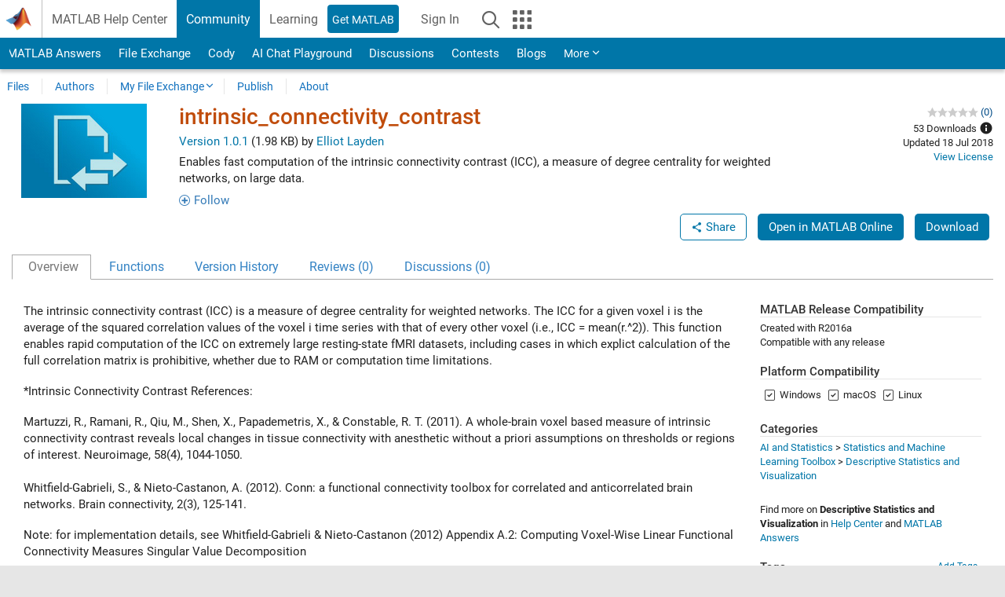

--- FILE ---
content_type: text/css
request_url: https://www.mathworks.com/matlabcentral/fileexchange/stylesheets/application.d09683d7e3e09f9c9ff0.css
body_size: 1922
content:
/* template overrides */
.nav_filter_content,
.nav_cat_filter_content { padding: 0 5px; }

.sticky_header_container.affix-top .section_header.level_3 { padding-bottom: 0 !important; }

#search_result > .container--grouping:first-child { padding-top: 0; }
#search_result { font-size:15px; }

.offcanvas_actuator { width: 100px; }
.offcanvas_actuator.active { width: 270px; }

/* Rating: star display */
.rate_scale { color: #ccc; display: inline-block; font: 1em/1.75 'mathworks'; position: relative; }
.rate_scale:before { content: '\e677 \e677 \e677 \e677 \e677'; }

.rated { color: #eec52a; overflow: hidden; position: absolute; left: 0; top: 0; white-space: nowrap; }
.rated:before { content: '\e677 \e677 \e677 \e677 \e677'; }

/* Download count popover on detail page */
#downloads .popover { z-index: 1060; }

th.maininfo { position: relative; z-index: 0; }

div.spotlight--mlc img {
  display: block;
  margin:  auto;
}

.btn-group ul.dropdown-menu > li:before { content: none !important; }

/*  START: Adding classes that are not in web standards */
.btn.btn_color_red, .btn.btn_color_red:visited {
  background: #b7312c;
}
.companion_btn.btn_color_red,.companion_btn.btn_color_red:visited{
  border-color:#b7312c;
  color:#b7312c !important
}
.text_overflow_ellipsis {
  text-overflow: ellipsis;
}
.icon-alert-info:before {
  content: "\e606" !important;
}
.width_100 {
  width: 100%;
}
#openWithSettingsModal .vertical_align {
  display: flex;
  align-items: center;
}
#openWithSettingsLinkAndButton {
  display: flex;
  justify-content: space-between;
  gap: 10px;
}
#openWithSettingsLinkInputGroup {
  flex-grow: 1;
}

/* Adding form validation warning classes */
#openWithSettingsModal .has-feedback label~.form-control-feedback {
  top: 48px;
}
#openWithSettingsModal .has-warning .checkbox, .has-warning .checkbox-inline, .has-warning .control-label, .has-warning .form-control-feedback, .has-warning .help-block, .has-warning .radio, .has-warning .radio-inline, .has-warning.checkbox label, .has-warning.checkbox-inline label, .has-warning.radio label, .has-warning.radio-inline label {
  color: #c04c0b;
}
#openWithSettingsModal .has-warning .form-control {
  border-color: #c04c0b;
}
#openWithSettingsModal .glyphicon-warning {
  display: none !important;
}
#openWithSettingsModal .glyphicon.glyphicon-warning:before {
  content: "" !important;
}
#openWithSettingsModal .inline_form_warning {
  padding: 8px 15px 7px;
  margin: 0 0 20px;
  background: #c04c0b;
  border-radius: 4px;
  color: #fff;
  display: inline-block;
  font-size: 11px;
  font-weight: bold;
  line-height: 12px
}
#openWithSettingsModal .inline_form_warning_arrow {
  width: 0;
  height: 0;
  margin: 6px 0px 0px 10px;
  border: 6px solid rgba(0,0,0,0);
  border-bottom-color: #c04c0b;
  border-width: 0 6px 6px 6px
}
#openWithSettingsModal .inline_form_warning a,.inline_form_warning a:visited {
  color: #fff;
  text-decoration: underline
}
#openWithSettingsModal .inline_form_warning a:hover {
  color: rgba(255,255,255,.8)
}
#openWithSettingsModal .inline_form_warning a,.inline_form_warning a:visited {
  color: #fff;
  text-decoration: underline
}
#openWithSettingsModal .inline_form_warning a:hover {
  color: rgba(255,255,255,.8)
}
#openWithSettingsModal .inline_form_warning *:last-child {
  margin-bottom: 0
}
#openWithSettingsModal .inline_form_warning+.help-block {
  margin-top: -15px
}
#openWithSettingsModal .glyphicon.glyphicon-warning {
  border: 1px rgba(0,0,0,0) solid;
  display: inline-block;
  font-family: "mathworks";
  font-style: normal;
  -moz-osx-font-smoothing: grayscale;
  -webkit-font-smoothing: antialiased;
  font-variant: normal;
  font-weight: normal;
  text-transform: none;
}
#openWithSettingsModal .has-warning .glyphicon-warning {
  display: inline-block !important;
}
#openWithSettingsModal .inline_form_warning_group {
  position: absolute;
  z-index: 2;
  display: none;
}
#openWithSettingsModal .has-warning .inline_form_warning_group { display: inherit; }
/*  END: Adding classes that are not in web standards */

/* Follow */
#follow, #followLoggedOut {
  min-height: 34px;
}
#followActionButton {
  text-decoration: none;
  padding-left: 0;
}

#filetools .github_badge_svg img {
  height: 25px;
}

/* New Styles */
.search_refine_v3 .search_refine {
  padding: 0 10px;
}

/* Bug with offcanvas 'close' actuator taking up vertical space when nav is closed */
.offcanvas_actuator span.offcanvas_actuator_close {
  height: 0;
  margin: 0;
}

.offcanvas_actuator.active span.offcanvas_actuator_close {
  margin: 12px 15px 0 0;
}

.content_container, .content_container_no_conflict {
  padding-top: 0;
}

.increase_font_2 {
  font-size: 2rem;
}

.increase_font_3 {
  font-size: 3rem;
}

img.add_max_width_75 {
  max-width: 75%;
}

thead.add_border_top {
  border-top: 1px solid #ddd;
}

.checkbox.disabled label {
  opacity: 0.35;
}

.add_font_color_red {
  color: #b7312c !important;
}

.add_padding_top_2 {
  padding-top: 2px !important;
}

.remove_padding_right {
  padding-right: 0 !important;
}

.dropdown-menu > li button.btn-dropdown-item {
  display: block;
  width: 100%;
  border: none;
  padding: 3px 20px;
  background: none;
  clear: both;
  font-weight: 400;
  line-height: 1.42857143;
  text-align: left;
  color: #333;
}

.dropdown-menu > li button.btn-dropdown-item:hover {
  color: #262626;
  text-decoration: none;
  background-color: #f5f5f5;
}

.submission-list-row {
  display: grid;
  grid-template-columns: 5fr 30px 2fr 3fr 3fr 4fr;
  border-bottom: 1px solid #ddd;
  padding: 8px 0;
}

.submission-list-row > div {
  padding: 0 8px;
  line-height: 1.42857143;
  vertical-align: bottom;
  font-size: 14px;
}

.submission-list-row > div:nth-child(-n+2), .submission-list-row > div:last-child {
  grid-row-start: 1;
  grid-row-end: 3;
}

.submission-list-row > div:last-child {
  grid-column-start: -1;
  grid-column-end: -2;
}

.submission-list-row > div.submission-notification {
  grid-row-start: 2;
  grid-row-end: 3;
  grid-column-start: 3;
  grid-column-end: 6;
  padding-top: 2px;
}

.submission-list-headers {
  border-top: 1px solid #ddd;
  border-bottom: 2px solid #ddd;
  font-weight: 700;
}

.add_grid_valign_center {
  display: grid;
  align-items: center;
}

.add_display_table_cell.add_min_height_30 {
  height: 30px !important;
}

#githubAppInstallationsTabContent tr:first-child td {
  border-top: none;
}

body:has(.typeahead_container):not(:has(#globalnav_item_search.open)):not(:has(#global_search_mobile.in)) .search_nested_content_container { z-index:1200; position:relative; }



--- FILE ---
content_type: application/x-javascript;charset=utf-8
request_url: https://smetrics.mathworks.com/id?d_visid_ver=5.2.0&d_fieldgroup=A&mcorgid=B1441C8B533095C00A490D4D%40AdobeOrg&mid=44782594103543056650140421111545506241&ts=1768854268206
body_size: -34
content:
{"mid":"44782594103543056650140421111545506241"}